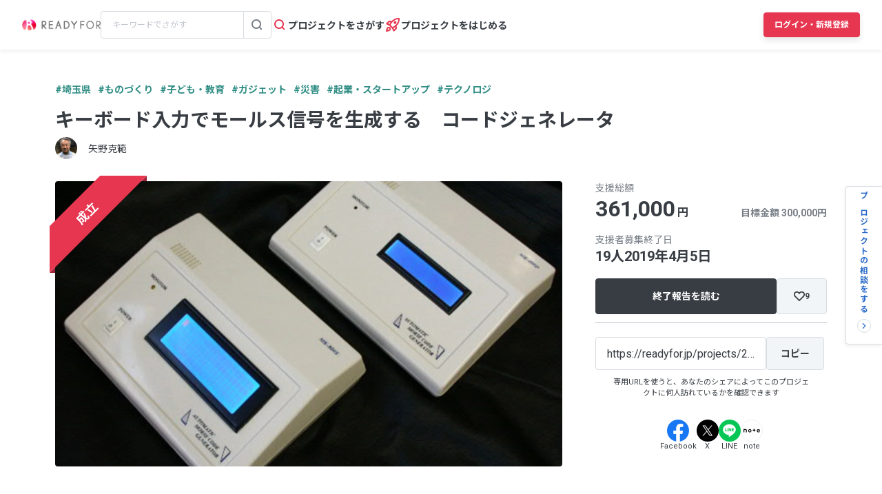

--- FILE ---
content_type: text/html; charset=UTF-8
request_url: https://readyfor.jp/projects/20751morsecode
body_size: 2129
content:
<!DOCTYPE html>
<html lang="en">
<head>
    <meta charset="utf-8">
    <meta name="viewport" content="width=device-width, initial-scale=1">
    <title></title>
    <style>
        body {
            font-family: "Arial";
        }
    </style>
    <script type="text/javascript">
    window.awsWafCookieDomainList = [];
    window.gokuProps = {
"key":"AQIDAHjcYu/GjX+QlghicBgQ/7bFaQZ+m5FKCMDnO+vTbNg96AH1Q5HNwNd7qjjKSrZjUukeAAAAfjB8BgkqhkiG9w0BBwagbzBtAgEAMGgGCSqGSIb3DQEHATAeBglghkgBZQMEAS4wEQQMfgpC+9noOqv6D5WhAgEQgDtFu65+OI9VbazoI71eV0vODu7/FNxdN/q+yY44WBCOiLEjuPajdxaNTxqbBo2uz8DtSa27r4Hpv79MjQ==",
          "iv":"D549agE6fQAABbKd",
          "context":"pKtHkPSqTeWbafqrS5t+JSS80JSvqWYbRVw//lygqP3IuqTxStEOj680BKJZC0Fmn44gbm2khIShVd4xi/XcnIVQ3cZSpGvklhZzpyEgWWRpZnbqiL8bAxvFz/083KJzqWXZD6XI+Bzl1g3jNWsUlgQX2roWlPOeIkzW8f/PL90irRSyVd5VzYB7ESGzTrlHgOmLMSu2eN4Yew9wqn0JYq8F2S/LZayMuRYBAVkWaTj6Mqd1dg/rf2gO/Zn0xR0CJj3pLTRRiRYBDND4jrUUb1e0Yt1yXXRIdOmj+WVYApkhQYOyjrDe1lTciYXNjfUWDsswNTuXSk/M4ZpVogXQcbrKW8e/LM+kSJtajbqdgInDKBGxtrs8KtDw4+charyW3QJxWLr6L2O2QcrJWBoRpu7FE1afaxFVm2NP+lcRR6sltYhjuwn83g5G2Mfe3ESdKxBYSTcay5lDF6s2SEF1sHSNNxpyVWHyxhZ/aDVzb25HGfskUNYxA3WGs+BJ5x1z2NdbkvL1o4wsiuEz0YKQ2wLWN6kD5VF/+J+TQ/NbMvijOorheHeX4grPq+1uY74jbpjk5bqShYc/WBbmXla9f3oWm7NgHENB9KDN21AowGO7Dkba7gr/Fsm3MDhzQBmaFQ9AJCAKVvJyOIUStlFHy9Q580/bSipdkqSZzfb6gOcOGmh5VmeQgO4FK65yjrXhkLRbN1OSsYO2inykxnw0YRIpt34VjtMC0k/8kkVg9JjWg5TigBZDJzK0KBwlTgdaNoV1FgjnWhRKRevJkwqgK6ymOE+nAXY5K4tW+A=="
};
    </script>
    <script src="https://1eb9d2339a12.f6bdac56.us-east-2.token.awswaf.com/1eb9d2339a12/3ae1f01a7efb/0a275c36d423/challenge.js"></script>
</head>
<body>
    <div id="challenge-container"></div>
    <script type="text/javascript">
        AwsWafIntegration.saveReferrer();
        AwsWafIntegration.checkForceRefresh().then((forceRefresh) => {
            if (forceRefresh) {
                AwsWafIntegration.forceRefreshToken().then(() => {
                    window.location.reload(true);
                });
            } else {
                AwsWafIntegration.getToken().then(() => {
                    window.location.reload(true);
                });
            }
        });
    </script>
    <noscript>
        <h1>JavaScript is disabled</h1>
        In order to continue, we need to verify that you're not a robot.
        This requires JavaScript. Enable JavaScript and then reload the page.
    </noscript>
</body>
</html>

--- FILE ---
content_type: text/css
request_url: https://readyfor.jp/assets/project_show_rbui-27d7d0728b05cc1f646f89ba30773156b173fdf768e885704e2916382d4e4167.css
body_size: 1525
content:
.Project-outline{font-size:16px;line-height:1.6}.Project-outline div{font-size:16px}.Project-outline p{font-size:16px !important;margin:0;line-height:1.5em;word-break:break-word}.Project-outline a.button-link{text-decoration:none}.Project-outline h1,.Project-outline h2,.Project-outline h3,.Project-outline h4,.Project-outline h5,.Project-outline h6{font-weight:bold}.Project-outline h1{font-size:2em}.Project-outline h2{font-size:1.5em}.Project-outline h3{font-size:1.17em;margin:0}.Project-outline ul{margin:1em 0;list-style-type:disc;list-style-position:inside}.Project-outline ol{margin:1em 0;list-style-type:decimal;list-style-position:inside}.Project-outline li{display:list-item;list-style-type:inherit}.Project-outline em{font-style:italic}.Project-outline blockquote{font-style:italic;margin:1em 40px;padding:2px 0;border-style:solid;border-color:#ccc;border-width:0;padding-left:20px;padding-right:8px;border-left-width:5px}.Project-outline sub{vertical-align:sub;font-size:smaller}.Project-outline sup{vertical-align:super;font-size:smaller}.Project-outline figure{width:auto;text-align:center;border:none;padding:0px;margin:0px;display:inline-block}.Project-outline figure>figcaption{position:static;top:0;left:0;z-index:2;width:100%;background:rgba(0,0,0,0);transition:.3s;opacity:1;border-radius:4px;font-size:75%;text-align:right;display:block}@media screen and (min-width: 600px){.about-this-project p{line-height:1.5em}.about-this-project h3{line-height:1.4em}.about-this-project a:link{color:#ff881a}.about-this-project a:visited{color:#204ea8}}.slick-slider{position:relative;display:block;box-sizing:border-box;-webkit-user-select:none;-moz-user-select:none;user-select:none;-webkit-touch-callout:none;-khtml-user-select:none;touch-action:pan-y;-webkit-tap-highlight-color:rgba(0,0,0,0)}.slick-list{position:relative;display:block;overflow:hidden;margin:0;padding:0}.slick-list:focus{outline:none}.slick-list.dragging{cursor:pointer;cursor:hand}.slick-slider .slick-track,.slick-slider .slick-list{transform:translate3d(0, 0, 0)}.slick-track{position:relative;top:0;left:0;display:block;margin-left:auto;margin-right:auto}.slick-track:before,.slick-track:after{display:table;content:""}.slick-track:after{clear:both}.slick-loading .slick-track{visibility:hidden}.slick-slide{display:none;float:left;height:100%;min-height:1px}[dir=rtl] .slick-slide{float:right}.slick-slide img{display:block}.slick-slide.slick-loading img{display:none}.slick-slide.dragging img{pointer-events:none}.slick-initialized .slick-slide{display:block}.slick-loading .slick-slide{visibility:hidden}.slick-vertical .slick-slide{display:block;height:auto;border:1px solid rgba(0,0,0,0)}.slick-arrow.slick-hidden{display:none}.slick-loading .slick-list{background:#fff url(/assets/slick/ajax-loader-01079cb9dd32ff47aa6995d6da78186868ad8ed9000692a9e3e58dcac9715d7c.gif) center center no-repeat}@font-face{font-family:"slick";font-weight:normal;font-style:normal;src:url(/assets/slick-18e4327fcdd8a0df880a465a2b6bb99fa39f23892c3a96f2c388f378f4bf6562.eot);src:url(/assets/slick-18e4327fcdd8a0df880a465a2b6bb99fa39f23892c3a96f2c388f378f4bf6562.eot?#iefix) format("embedded-opentype"),url(/assets/slick-f49f279637e425f10e4bbc8f0aed858fa54117ad5a41f477ff1159db93a61114.woff) format("woff"),url(/assets/slick-1b2af5a0c8f7bca97c993990faa92e025e322bf6bb8d885533639b385e37e7b9.ttf) format("truetype"),url(/assets/slick-fda00f7ada1844ad9ec78a4bb7a7a2f0ae5e035dea98584bf9466ce7ee32d3f1.svg#slick) format("svg")}.slick-prev,.slick-next{font-size:0;line-height:0;position:absolute;top:50%;display:block;width:20px;height:20px;margin-top:-10px;padding:0;cursor:pointer;color:rgba(0,0,0,0);border:none;outline:none;background:rgba(0,0,0,0)}.slick-prev:hover,.slick-prev:focus,.slick-next:hover,.slick-next:focus{color:rgba(0,0,0,0);outline:none;background:rgba(0,0,0,0)}.slick-prev:hover:before,.slick-prev:focus:before,.slick-next:hover:before,.slick-next:focus:before{opacity:1}.slick-prev.slick-disabled:before,.slick-next.slick-disabled:before{opacity:.25}.slick-prev:before,.slick-next:before{font-family:"slick";font-size:20px;line-height:1;opacity:.75;color:#fff;-webkit-font-smoothing:antialiased;-moz-osx-font-smoothing:grayscale}.slick-prev{left:-25px}[dir=rtl] .slick-prev{right:-25px;left:auto}.slick-prev:before{content:"←"}[dir=rtl] .slick-prev:before{content:"→"}.slick-next{right:-25px}[dir=rtl] .slick-next{right:auto;left:-25px}.slick-next:before{content:"→"}[dir=rtl] .slick-next:before{content:"←"}.slick-slider{margin-bottom:30px}.slick-dots{position:absolute;bottom:-45px;display:block;width:100%;padding:0;list-style:none;text-align:center}.slick-dots li{position:relative;display:inline-block;width:20px;height:20px;margin:0 5px;padding:0;cursor:pointer}.slick-dots li button{font-size:0;line-height:0;display:block;width:20px;height:20px;padding:5px;cursor:pointer;color:rgba(0,0,0,0);border:0;outline:none;background:rgba(0,0,0,0)}.slick-dots li button:hover,.slick-dots li button:focus{outline:none}.slick-dots li button:hover:before,.slick-dots li button:focus:before{opacity:1}.slick-dots li button:before{font-family:"slick";font-size:6px;line-height:20px;position:absolute;top:0;left:0;width:20px;height:20px;content:"•";text-align:center;opacity:.25;color:#000;-webkit-font-smoothing:antialiased;-moz-osx-font-smoothing:grayscale}.slick-dots li.slick-active button:before{opacity:.75;color:#000}.slick-prev:before,.slick-next:before{opacity:.75 !important;color:#000 !important}.Project-main .slick-next,.Project-main .slick-prev{z-index:1}@media screen and (min-width: 960px){.Project-main .slick-next,.Project-main .slick-prev{z-index:40}}.Project-main .slick-next{right:5px}.Project-main .slick-prev{left:5px}#contents{padding:0}.slick-slide{height:auto}


--- FILE ---
content_type: application/x-javascript
request_url: https://www.clarity.ms/tag/lxy7okb737?ref=gtm
body_size: 983
content:
!function(c,l,a,r,i,t,y){function sync(){(new Image).src="https://c.clarity.ms/c.gif"}"complete"==document.readyState?sync():window.addEventListener("load",sync);a[c]("metadata",(function(){a[c]("set","C_IS","0")}),!1,!0);if(a[c].v||a[c].t)return a[c]("event",c,"dup."+i.projectId);a[c].t=!0,(t=l.createElement(r)).async=!0,t.src="https://scripts.clarity.ms/0.8.51/clarity.js",(y=l.getElementsByTagName(r)[0]).parentNode.insertBefore(t,y),a[c]("start",i),a[c].q.unshift(a[c].q.pop()),a[c]("set","C_IS","0")}("clarity",document,window,"script",{"projectId":"lxy7okb737","upload":"https://f.clarity.ms/collect","expire":365,"cookies":["_uetmsclkid","_uetvid","_clck"],"track":true,"content":true,"mask":["pc-p-card__desc","contribution-information__order__desc","css-12xcgrr","css-17vj9us","css-z4ekj6"],"keep":["msclkid"],"dob":2219});